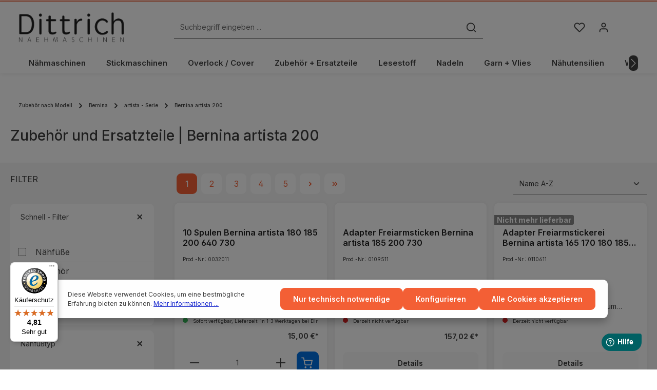

--- FILE ---
content_type: application/javascript
request_url: https://www.dittrich-naehmaschinen.de/theme/97adebe86f330124aa60112921d2735c/js/zenit-platform-stratus/zenit-platform-stratus.js?1758541135
body_size: 4023
content:
(()=>{"use strict";var e={7815:(e,t,n)=>{n.d(t,{Z:()=>r});class r{static initProductBoxTooltips(){return new bootstrap.Tooltip(document.body,{selector:'.product-box [data-zen-toggle="tooltip"]',delay:{show:500,hide:100}})}static initConfiguratorTooltips(){return new bootstrap.Tooltip(document.body,{selector:".has-tooltips .product-detail-configurator-option-label.is-display-media, .has-tooltips .product-detail-configurator-option-label.is-display-color"})}static updateWishlistTooltip(){document.querySelectorAll('.product-box .product-wishlist-btn[data-zen-toggle="tooltip"]').forEach(e=>{let t=bootstrap.Tooltip.getInstance(e),n=e.getAttribute("data-add-to-wishlist-options");if(n)try{let r=JSON.parse(n),i=e.classList.contains("product-wishlist-added")?r.texts.remove:r.texts.add;t&&(t.setContent({".tooltip-inner":i}),e.setAttribute("data-bs-original-title",i),e.setAttribute("aria-label",i))}catch(e){}})}static initUtils(){this.initProductBoxTooltips(),this.initConfiguratorTooltips()}}}},t={};function n(r){var i=t[r];if(void 0!==i)return i.exports;var a=t[r]={exports:{}};return e[r](a,a.exports,n),a.exports}n.m=e,(()=>{n.n=e=>{var t=e&&e.__esModule?()=>e.default:()=>e;return n.d(t,{a:t}),t}})(),(()=>{n.d=(e,t)=>{for(var r in t)n.o(t,r)&&!n.o(e,r)&&Object.defineProperty(e,r,{enumerable:!0,get:t[r]})}})(),(()=>{n.f={},n.e=e=>Promise.all(Object.keys(n.f).reduce((t,r)=>(n.f[r](e,t),t),[]))})(),(()=>{n.u=e=>"./js/zenit-platform-stratus/"+({2528:"zenit-platform-stratus.zen-quantity-select-selector.plugin",4383:"zenit-platform-stratus.collapse-footer-columns.plugin",7150:"zenit-platform-stratus.zen-nav-scroller.plugin",7198:"zenit-platform-stratus.zen-preloader.plugin",7204:"zenit-platform-stratus.zen-content-scroller.plugin",7797:"zenit-platform-stratus.zen-content-linear.plugin",30242:"zenit-platform-stratus.zen-search-overlay.plugin",30421:"zenit-platform-stratus.zen-quickview-modal.plugin",31188:"zenit-platform-stratus.zen-collapse-top-bar.plugin",31412:"zenit-platform-stratus.zen-content-accordion.plugin",31518:"zenit-platform-stratus.zen-dropdown-menu.plugin",33479:"zenit-platform-stratus.zen-scrollbar-width.plugin",33884:"zenit-platform-stratus.zen-gallery-grid.plugin",36364:"zenit-platform-stratus.zen-offcanvas-menu.plugin",39283:"zenit-platform-stratus.zen-scroll-up.plugin",42022:"zenit-platform-stratus.zen-quantity-input-packunit.plugin",43411:"zenit-platform-stratus.zen-gdpr-viewer-element.plugin",43481:"zenit-platform-stratus.zen-search-banner.plugin",44963:"zenit-platform-stratus.zen-cookie-permission.plugin",47436:"zenit-platform-stratus.zen-gallery-image-border-radius.plugin",48975:"zenit-platform-stratus.zen-expandable-category-navigation.plugin",49556:"zenit-platform-stratus.zen-util-reinit.plugin",49834:"zenit-platform-stratus.zen-quickview-close.plugin",52497:"zenit-platform-stratus.zen-sticky-header.plugin",56367:"zenit-platform-stratus.zen-add-to-cart.plugin",58942:"zenit-platform-stratus.zen-offcanvas-cookie-configuration-reinit.plugin",60562:"zenit-platform-stratus.zen-password-toggle.plugin",61379:"zenit-platform-stratus.zen-offcanvas-top-bar.plugin",61841:"zenit-platform-stratus.zen-newsletter-additionals.plugin",66316:"zenit-platform-stratus.zen-sticky.plugin",68886:"zenit-platform-stratus.zen-scroll-listing-animation.plugin",69716:"zenit-platform-stratus.zen-floating-labels.plugin",70792:"zenit-platform-stratus.zen-category-slider.plugin",72074:"zenit-platform-stratus.zen-offcanvas-add-by-number.plugin",73124:"zenit-platform-stratus.zen-scroll-cms-animation.plugin",73447:"zenit-platform-stratus.zen-search-expandable.plugin",77995:"zenit-platform-stratus.zen-open-filter.plugin",79631:"zenit-platform-stratus.zen-parallax-mousemove.plugin",86e3:"zenit-platform-stratus.zen-listing-columns.plugin",86007:"zenit-platform-stratus.zen-gallery-scroller.plugin",86690:"zenit-platform-stratus.zen-scroll-to.plugin",90039:"zenit-platform-stratus.zen-quickview-variant-switch.plugin",90815:"zenit-platform-stratus.zen-google-fonts.plugin",92241:"zenit-platform-stratus.zen-animation.plugin",96738:"zenit-platform-stratus.zen-text-slider.plugin",98091:"zenit-platform-stratus.zen-filter-boundary.plugin",99843:"zenit-platform-stratus.zen-header-tooltips.plugin"})[e]+"."+({2528:"3b9e70",4383:"500428",7150:"e81f95",7198:"d40c88",7204:"744521",7797:"651731",30242:"1bd722",30421:"5f3b6b",31188:"26bedf",31412:"1858fe",31518:"9cc9d8",33479:"240362",33884:"3d4f58",36364:"f51b47",39283:"503cbf",42022:"1bde5c",43411:"eb4f45",43481:"e455c3",44963:"244c74",47436:"1449bd",48975:"863b97",49556:"12c28a",49834:"adba3f",52497:"6acb2e",56367:"fa543d",58942:"97cbde",60562:"426900",61379:"15c21d",61841:"f620ec",66316:"f344b8",68886:"438bfa",69716:"ab55df",70792:"86e0df",72074:"52a545",73124:"a1dbf1",73447:"9ec7c7",77995:"e255b4",79631:"1c420d",86e3:"03a896",86007:"ff28bc",86690:"b1b1fe",90039:"c1b310",90815:"0ffe55",92241:"aa714e",96738:"2c19e1",98091:"7f7a13",99843:"cd58b1"})[e]+".js"})(),(()=>{n.miniCssF=e=>{}})(),(()=>{n.g=function(){if("object"==typeof globalThis)return globalThis;try{return this||Function("return this")()}catch(e){if("object"==typeof window)return window}}()})(),(()=>{n.o=(e,t)=>Object.prototype.hasOwnProperty.call(e,t)})(),(()=>{var e={};n.l=(t,r,i,a)=>{if(e[t]){e[t].push(r);return}if(void 0!==i)for(var o,s,l=document.getElementsByTagName("script"),d=0;d<l.length;d++){var u=l[d];if(u.getAttribute("src")==t){o=u;break}}o||(s=!0,(o=document.createElement("script")).charset="utf-8",o.timeout=120,n.nc&&o.setAttribute("nonce",n.nc),o.src=t),e[t]=[r];var c=(n,r)=>{o.onerror=o.onload=null,clearTimeout(p);var i=e[t];if(delete e[t],o.parentNode&&o.parentNode.removeChild(o),i&&i.forEach(e=>e(r)),n)return n(r)},p=setTimeout(c.bind(null,void 0,{type:"timeout",target:o}),12e4);o.onerror=c.bind(null,o.onerror),o.onload=c.bind(null,o.onload),s&&document.head.appendChild(o)}})(),(()=>{n.r=e=>{"undefined"!=typeof Symbol&&Symbol.toStringTag&&Object.defineProperty(e,Symbol.toStringTag,{value:"Module"}),Object.defineProperty(e,"__esModule",{value:!0})}})(),(()=>{n.g.importScripts&&(e=n.g.location+"");var e,t=n.g.document;if(!e&&t&&(t.currentScript&&(e=t.currentScript.src),!e)){var r=t.getElementsByTagName("script");if(r.length)for(var i=r.length-1;i>-1&&!e;)e=r[i--].src}if(!e)throw Error("Automatic publicPath is not supported in this browser");e=e.replace(/#.*$/,"").replace(/\?.*$/,"").replace(/\/[^\/]+$/,"/"),n.p=e+"../../"})(),(()=>{var e={12480:0};n.f.j=(t,r)=>{var i=n.o(e,t)?e[t]:void 0;if(0!==i){if(i)r.push(i[2]);else{var a=new Promise((n,r)=>i=e[t]=[n,r]);r.push(i[2]=a);var o=n.p+n.u(t),s=Error();n.l(o,r=>{if(n.o(e,t)&&(0!==(i=e[t])&&(e[t]=void 0),i)){var a=r&&("load"===r.type?"missing":r.type),o=r&&r.target&&r.target.src;s.message="Loading chunk "+t+" failed.\n("+a+": "+o+")",s.name="ChunkLoadError",s.type=a,s.request=o,i[1](s)}},"chunk-"+t,t)}}};var t=(t,r)=>{var i,a,[o,s,l]=r,d=0;if(o.some(t=>0!==e[t])){for(i in s)n.o(s,i)&&(n.m[i]=s[i]);l&&l(n)}for(t&&t(r);d<o.length;d++)a=o[d],n.o(e,a)&&e[a]&&e[a][0](),e[a]=0},r=self.webpackChunk=self.webpackChunk||[];r.forEach(t.bind(null,0)),r.push=t.bind(null,r.push.bind(r))})(),(()=>{var e=n(7815);let t=Object.freeze(new class{init(e){Object.entries(e).forEach(e=>{let[t,n]=e;this.flags[t]=n})}isActive(e){return!!Object.prototype.hasOwnProperty.call(this.flags,e)&&this.flags[e]}constructor(){this.flags={},window.features&&this.init(window.features)}});(function(e){e.register("ZenHeaderTooltips",()=>n.e(99843).then(n.bind(n,9843)),"[data-zen-header-tooltips]"),e.register("ZenGoogleFonts",()=>n.e(90815).then(n.bind(n,815)),'[data-zen-google-fonts="true"]'),e.register("ZenQuantityInputPackunit",()=>n.e(42022).then(n.bind(n,2022)),"[data-zen-quantity-input-packunit]"),e.register("ZenAddToCart",()=>n.e(56367).then(n.bind(n,6367)),"body:not(.is-ctl-checkout) [data-zen-add-to-cart]"),e.register("ZenOffCanvasTopBar",()=>n.e(61379).then(n.bind(n,1379)),"[data-zen-off-canvas-top-bar]"),e.register("ZenOffCanvasAddByNumber",()=>n.e(72074).then(n.bind(n,2074)),"[data-zen-add-by-number-offcanvas]"),e.register("ZenOffCanvasCookieConfigurationReinit",()=>n.e(58942).then(n.bind(n,8942)),"[data-off-canvas-menu]"),e.register("ZenGdprViewerElement",()=>n.e(43411).then(n.bind(n,3411)),"[data-zen-gdpr-viewer-element]"),e.register("ZenTextSlider",()=>n.e(96738).then(n.bind(n,6738)),'.offcanvas [data-zen-text-slider="true"], .top-bar [data-zen-text-slider="true"]'),e.register("ZenPreloader",()=>n.e(7198).then(n.bind(n,7198)),'[data-zen-preloader="true"]'),e.register("ZenStickyHeader",()=>n.e(52497).then(n.bind(n,2497)),'[data-zen-sticky-header="true"]'),e.register("ZenSearchOverlay",()=>n.e(30242).then(n.bind(n,242)),'[data-zen-toggle="overlay"]'),e.register("ZenSearchExpandable",()=>n.e(73447).then(n.bind(n,3447)),'.search-toggle-btn[data-bs-toggle="collapse"]'),e.register("ZenOpenFilter",()=>n.e(77995).then(n.bind(n,7995)),'[data-zen-open-filter="true"]'),e.register("ZenExpandableCategoryNavigation",()=>n.e(48975).then(n.bind(n,8975)),'.category-navigation-toggle[data-bs-toggle="collapse"]'),e.register("ZenFilterBoundary",()=>n.e(98091).then(n.bind(n,8091)),".filter-panel-wrapper"),e.register("ZenAnimation",()=>n.e(92241).then(n.bind(n,2241)),"[data-zen-cover-switch], [data-zen-animation]"),e.register("ZenListingColumns",()=>n.e(86e3).then(n.bind(n,6e3)),"[data-zen-listing-columns]"),e.register("ZenScrollCmsAnimation",()=>n.e(73124).then(n.bind(n,3124)),CSS.supports("selector(:has(*)")?"[data-zen-scroll-cms-animation]:has(.zen-animate)":"[data-zen-scroll-cms-animation]"),e.register("ZenScrollListingAnimation",()=>n.e(68886).then(n.bind(n,8886)),"[data-zen-scroll-listing-animation]"),e.register("ZenScrollTo",()=>n.e(86690).then(n.bind(n,6690)),'.page-wrapper a[href^="#"]:not([href="#"]):not([data-bs-toggle])'),e.register("ZenScrollUp",()=>n.e(39283).then(n.bind(n,9283)),"[data-scroll-up]"),e.register("ZenScrollbarWidth",()=>n.e(33479).then(n.bind(n,3479)),"body"),e.register("ZenFloatingLabels",()=>n.e(69716).then(n.bind(n,9716)),".has-lbl-floating .content-main .form-group, .has-lbl-floating .offcanvas .form-group, .has-lbl-floating .js-pseudo-modal .form-group"),e.register("ZenCollapseTopBar",()=>n.e(31188).then(n.bind(n,1188)),'.top-bar-toggle-btn[data-bs-toggle="collapse"]'),e.register("ZenGalleryScroller",()=>n.e(86007).then(n.bind(n,6007)),"[data-zen-gallery-scroller]"),e.register("ZenGalleryGrid",()=>n.e(33884).then(n.bind(n,3884)),'[data-zen-gallery-grid="true"]'),e.register("ZenNewsletterAdditionals",()=>n.e(61841).then(n.bind(n,1841)),"[data-zen-newsletter-additional]"),e.register("ZenParallaxMousemove",()=>n.e(79631).then(n.bind(n,9631)),"[data-parallax-mousemove]"),e.register("ZenContentLinear",()=>n.e(7797).then(n.bind(n,7797)),"[data-zen-content-linear]"),e.register("ZenContentScroller",()=>n.e(7204).then(n.bind(n,7204)),"[data-zen-content-scroller]"),e.register("ZenContentAccordion",()=>n.e(31412).then(n.bind(n,1412)),"[data-zen-content-accordion]"),e.register("ZenQuickviewModal",()=>n.e(30421).then(n.bind(n,421)),".quickview-toggle, .btn-quickview"),e.register("ZenQuickviewClose",()=>n.e(49834).then(n.bind(n,9834)),"[data-zen-quickview]"),e.register("ZenQuickviewVariantSwitch",()=>n.e(90039).then(n.bind(n,39)),"[data-zen-quickview-variant-switch]"),e.register("ZenDropDownMenu",()=>n.e(31518).then(n.bind(n,1518)),'[data-dropdown-menu="hover"]',{trigger:"hover"}),e.register("ZenDropDownMenu",()=>n.e(31518).then(n.bind(n,1518)),'[data-dropdown-menu="click"]',{trigger:"click"}),e.register("ZenCookiePermission",()=>n.e(44963).then(n.bind(n,4963)),"[data-cookie-permission]"),e.register("ZenSticky",()=>n.e(66316).then(n.bind(n,6316)),'[data-zen-sticky="true"]'),e.register("ZenSticky",()=>n.e(66316).then(n.bind(n,6316)),'[data-zen-gallery-scroller="true"] .gallery-slider-thumbnails-container',{checkHeight:!1}),e.register("ZenNavScroller",()=>n.e(7150).then(n.bind(n,7150)),"[data-zen-nav-scroller]"),e.register("ZenSearchBanner",()=>n.e(43481).then(n.bind(n,3481)),"[data-zen-search-banner]"),e.register("ZenOffCanvasMenu",()=>n.e(36364).then(n.bind(n,6364)),"[data-off-canvas-menu]"),e.register("ZenGalleryImageBorderRadius",()=>n.e(47436).then(n.bind(n,7436)),"[data-zen-gallery-image-border-radius]"),e.register("ZenCategorySlider",()=>n.e(70792).then(n.bind(n,792)),"[data-zen-category-slider]"),e.register("ZenPasswordToggle",()=>n.e(60562).then(n.bind(n,562)),'.has-pw-toggle .form-group input[type="password"]'),e.register("ZenQuantitySelectSelector",()=>n.e(2528).then(n.bind(n,2528)),"[data-zen-quantity-select-selector]"),e.register("ZenCollapseFooterColumns",()=>n.e(4383).then(n.bind(n,4383)),"[data-zen-collapse-footer-columns]"),e.register("ZenUtilReInitListingRenderResponse",()=>n.e(49556).then(n.bind(n,9556)),"[data-listing]",{eventName:"Listing/afterRenderResponse"}),e.register("ZenUtilReInitAfterInitSLider",()=>n.e(49556).then(n.bind(n,9556)),"[data-product-slider]",{eventName:"afterInitSlider"}),e.register("ZenUtilReInitModalOpen",()=>n.e(49556).then(n.bind(n,9556)),"[data-ajax-modal][data-url]",{eventName:"ajaxModalOpen"}),e.register("ZenUtilReInitVariantSwitch",()=>n.e(49556).then(n.bind(n,9556)),"[data-zen-quickview-variant-switch]",{eventName:"onChange"}),e.register("ZenUtilReInitWishlistProductAdded",()=>n.e(49556).then(n.bind(n,9556)),"[data-wishlist-storage]",{eventName:"Wishlist/onProductAdded"}),e.register("ZenUtilReInitWishlistProductRemoved",()=>n.e(49556).then(n.bind(n,9556)),"[data-wishlist-storage]",{eventName:"Wishlist/onProductRemoved"})})(window.PluginManager),(class{static init(){let e=arguments.length>0&&void 0!==arguments[0]?arguments[0]:{};t.init(e)}static isActive(e){return t.isActive(e)}constructor(){window.Feature=this}}).isActive("ACCESSIBILITY_TWEAKS")||window.PluginManager.initializePlugin("FormScrollToInvalidField","form",{fixedHeaderSelector:".header-main[data-zen-sticky-header] .header-inner",scrollOffset:"150"}),e.Z.initUtils()})()})();

--- FILE ---
content_type: application/javascript
request_url: https://www.dittrich-naehmaschinen.de/theme/97adebe86f330124aa60112921d2735c/js/zenit-platform-stratus/zenit-platform-stratus.zen-scroll-cms-animation.plugin.a1dbf1.js
body_size: 3255
content:
"use strict";(self.webpackChunk=self.webpackChunk||[]).push([[73124],{3124:(t,e,i)=>{i.r(e),i.d(e,{default:()=>a});var n=i(4049),s=i(3266),o=i(9759);class a extends window.PluginBaseClass{init(){let t=this.options;this._elements=n.Z.querySelectorAll(document,t.animationClass,!1),this._elements&&this._elements.length&&(this._addAttributes(),this._registerEvents())}_registerEvents(){document.addEventListener("Viewport/hasChanged",this._addAttributes.bind(this))}_addAttributes(){let t=this.options,e=parseFloat(t.animationDelay),i=e;s.Z.iterate(this._elements,n=>{i=e,n.setAttribute("data-wow-duration",t.animationDuration),n.setAttribute("data-wow-delay","".concat(i,"s"))}),this._initWow()}_initWow(){new o.Z({boxClass:this.options.animationClass.replace(".",""),animateClass:"",offset:this.options.offset}).init()}}a.options={animationClass:".zen-animate",animationDuration:"1s",animationDelay:"0.25s",offset:0}},9759:(t,e,i)=>{var n;function s(t,e){return e.indexOf(t)>=0}function o(t,e,i){null!=t.addEventListener?t.addEventListener(e,i,!1):null!=t.attachEvent?t.attachEvent("on".concat(e),i):t[e]=i}function a(t,e,i){null!=t.removeEventListener?t.removeEventListener(e,i,!1):null!=t.detachEvent?t.detachEvent("on".concat(e),i):delete t[e]}i.d(e,{Z:()=>d});let r=window.WeakMap||window.MozWeakMap||class{get(t){for(let e=0;e<this.keys.length;e++)if(this.keys[e]===t)return this.values[e]}set(t,e){for(let i=0;i<this.keys.length;i++)if(this.keys[i]===t)return this.values[i]=e,this;return this.keys.push(t),this.values.push(e),this}constructor(){this.keys=[],this.values=[]}},l=window.MutationObserver||window.WebkitMutationObserver||window.MozMutationObserver||((n=class{observe(){}constructor(){"undefined"!=typeof console&&null!==console&&(console.warn("MutationObserver is not supported by your browser."),console.warn("WOW.js cannot detect dom mutations, please call .sync() after loading new content."))}}).notSupported=!0,n),c=window.getComputedStyle||function(t){let e=/(\-([a-z]){1})/g;return{getPropertyValue(i){"float"===i&&(i="styleFloat"),e.test(i)&&i.replace(e,(t,e)=>e.toUpperCase());let{currentStyle:n}=t;return(null!=n?n[i]:void 0)||null}}};class d{init(){this.element=window.document.documentElement,s(document.readyState,["interactive","complete"])?this.start():o(document,"DOMContentLoaded",this.start),this.finished=[]}start(){if(this.stopped=!1,this.boxes=[].slice.call(this.element.querySelectorAll(".".concat(this.config.boxClass))),this.all=this.boxes.slice(0),this.boxes.length){if(this.disabled())this.resetStyle();else for(let t=0;t<this.boxes.length;t++){let e=this.boxes[t];this.applyStyle(e,!0)}}this.disabled()||(o(this.config.scrollContainer||window,"scroll",this.scrollHandler),o(window,"resize",this.scrollHandler),this.interval=setInterval(this.scrollCallback,50)),this.config.live&&new l(t=>{for(let e=0;e<t.length;e++){let i=t[e];for(let t=0;t<i.addedNodes.length;t++){let e=i.addedNodes[t];this.doSync(e)}}}).observe(document.body,{childList:!0,subtree:!0})}stop(){this.stopped=!0,a(this.config.scrollContainer||window,"scroll",this.scrollHandler),a(window,"resize",this.scrollHandler),null!=this.interval&&clearInterval(this.interval)}sync(){l.notSupported&&this.doSync(this.element)}doSync(t){if(null==t&&({element:t}=this),1!==t.nodeType)return;let e=(t=t.parentNode||t).querySelectorAll(".".concat(this.config.boxClass));for(let t=0;t<e.length;t++){let i=e[t];s(i,this.all)||(this.boxes.push(i),this.all.push(i),this.stopped||this.disabled()?this.resetStyle():this.applyStyle(i,!0),this.scrolled=!0)}}show(t){var e;return this.applyStyle(t),t.className="".concat(t.className," ").concat(this.config.animateClass),null!=this.config.callback&&this.config.callback(t),e=this.wowEvent,null!=t.dispatchEvent?t.dispatchEvent(e):e in(null!=t)?t[e]():"on".concat(e) in(null!=t)&&t["on".concat(e)](),this.config.resetAnimation&&(o(t,"animationend",this.resetAnimation),o(t,"oanimationend",this.resetAnimation),o(t,"webkitAnimationEnd",this.resetAnimation),o(t,"MSAnimationEnd",this.resetAnimation)),t}applyStyle(t,e){let i=t.getAttribute("data-wow-duration")?t.getAttribute("data-wow-duration"):"2s",n=t.getAttribute("data-wow-delay")?t.getAttribute("data-wow-delay"):".5s",s=t.getAttribute("data-wow-iteration");return this.animate(()=>this.customStyle(t,e,i,n,s))}resetStyle(){for(let t=0;t<this.boxes.length;t++)this.boxes[t].style.visibility="visible"}resetAnimation(t){if(t.type.toLowerCase().indexOf("animationend")>=0){let e=t.target||t.srcElement;e.className=e.className.replace(this.config.animateClass,"").trim()}}customStyle(t,e,i,n,s){return e&&this.cacheAnimationName(t),t.style.visibility=e?"hidden":"visible",i&&this.vendorSet(t.style,{animationDuration:i}),n&&this.vendorSet(t.style,{animationDelay:n}),s&&this.vendorSet(t.style,{animationIterationCount:s}),this.vendorSet(t.style,{animationName:e?"none":this.cachedAnimationName(t)}),t}vendorSet(t,e){for(let i in e)if(e.hasOwnProperty(i)){let n=e[i];t["".concat(i)]=n;for(let e=0;e<this.vendors.length;e++){let s=this.vendors[e];t["".concat(s).concat(i.charAt(0).toUpperCase()).concat(i.substr(1))]=n}}}vendorCSS(t,e){let i=c(t),n=i.getPropertyCSSValue(e);for(let t=0;t<this.vendors.length;t++){let s=this.vendors[t];n=n||i.getPropertyCSSValue("-".concat(s,"-").concat(e))}return n}animationName(t){let e;try{e=this.vendorCSS(t,"animation-name").cssText}catch(i){e=c(t).getPropertyValue("animation-name")}return"none"===e?"":e}cacheAnimationName(t){return this.animationNameCache.set(t,this.animationName(t))}cachedAnimationName(t){return this.animationNameCache.get(t)}scrollHandler(){this.scrolled=!0}scrollCallback(){if(this.scrolled){this.scrolled=!1;let t=[];for(let e=0;e<this.boxes.length;e++){let i=this.boxes[e];if(i){if(this.isVisible(i)){this.show(i);continue}t.push(i)}}this.boxes=t,this.boxes.length||this.config.live||this.stop()}}offsetTop(t){for(;void 0===t.offsetTop;)t=t.parentNode;let e=t.offsetTop;for(;t.offsetParent;)e+=(t=t.offsetParent).offsetTop;return e}isVisible(t){let e=t.getAttribute("data-wow-offset")||this.config.offset,i=this.config.scrollContainer&&this.config.scrollContainer.scrollTop||window.pageYOffset,n=i+Math.min(this.element.clientHeight,"innerHeight"in window?window.innerHeight:document.documentElement.clientHeight)-e,s=this.offsetTop(t),o=s+t.clientHeight;return s<=n&&o>=i}disabled(){var t;return!this.config.mobile&&(t=navigator.userAgent,/Android|webOS|iPhone|iPad|iPod|BlackBerry|IEMobile|Opera Mini/i.test(t))}constructor(t={}){this.defaults={boxClass:"wow",animateClass:"animated",offset:0,mobile:!0,live:!0,callback:null,scrollContainer:null,resetAnimation:!0},this.animate="requestAnimationFrame"in window?t=>window.requestAnimationFrame(t):t=>t(),this.vendors=["moz","webkit"],this.start=this.start.bind(this),this.resetAnimation=this.resetAnimation.bind(this),this.scrollHandler=this.scrollHandler.bind(this),this.scrollCallback=this.scrollCallback.bind(this),this.scrolled=!0,this.config=function(t,e){for(let i in e)if(null==t[i]){let n=e[i];t[i]=n}return t}(t,this.defaults),null!=t.scrollContainer&&(this.config.scrollContainer=document.querySelector(t.scrollContainer)),this.animationNameCache=new r,this.wowEvent=function(t){let e,i=arguments.length>1&&void 0!==arguments[1]&&arguments[1],n=arguments.length>2&&void 0!==arguments[2]&&arguments[2],s=arguments.length>3&&void 0!==arguments[3]?arguments[3]:null;return null!=document.createEvent?(e=document.createEvent("CustomEvent")).initCustomEvent(t,i,n,s):null!=document.createEventObject?(e=document.createEventObject()).eventType=t:e.eventName=t,e}(this.config.boxClass)}}},4049:(t,e,i)=>{i.d(e,{Z:()=>s});var n=i(5140);class s{static isNode(t){return"object"==typeof t&&null!==t&&(t===document||t===window||t instanceof Node)}static hasAttribute(t,e){if(!s.isNode(t))throw Error("The element must be a valid HTML Node!");return"function"==typeof t.hasAttribute&&t.hasAttribute(e)}static getAttribute(t,e){let i=!(arguments.length>2)||void 0===arguments[2]||arguments[2];if(i&&!1===s.hasAttribute(t,e))throw Error('The required property "'.concat(e,'" does not exist!'));if("function"!=typeof t.getAttribute){if(i)throw Error("This node doesn't support the getAttribute function!");return}return t.getAttribute(e)}static getDataAttribute(t,e){let i=!(arguments.length>2)||void 0===arguments[2]||arguments[2],o=e.replace(/^data(|-)/,""),a=n.Z.toLowerCamelCase(o,"-");if(!s.isNode(t)){if(i)throw Error("The passed node is not a valid HTML Node!");return}if(void 0===t.dataset){if(i)throw Error("This node doesn't support the dataset attribute!");return}let r=t.dataset[a];if(void 0===r){if(i)throw Error('The required data attribute "'.concat(e,'" does not exist on ').concat(t,"!"));return r}return n.Z.parsePrimitive(r)}static querySelector(t,e){let i=!(arguments.length>2)||void 0===arguments[2]||arguments[2];if(i&&!s.isNode(t))throw Error("The parent node is not a valid HTML Node!");let n=t.querySelector(e)||!1;if(i&&!1===n)throw Error('The required element "'.concat(e,'" does not exist in parent node!'));return n}static querySelectorAll(t,e){let i=!(arguments.length>2)||void 0===arguments[2]||arguments[2];if(i&&!s.isNode(t))throw Error("The parent node is not a valid HTML Node!");let n=t.querySelectorAll(e);if(0===n.length&&(n=!1),i&&!1===n)throw Error('At least one item of "'.concat(e,'" must exist in parent node!'));return n}static getFocusableElements(){let t=arguments.length>0&&void 0!==arguments[0]?arguments[0]:document.body;return t.querySelectorAll('\n            input:not([tabindex^="-"]):not([disabled]):not([type="hidden"]),\n            select:not([tabindex^="-"]):not([disabled]),\n            textarea:not([tabindex^="-"]):not([disabled]),\n            button:not([tabindex^="-"]):not([disabled]),\n            a[href]:not([tabindex^="-"]):not([disabled]),\n            [tabindex]:not([tabindex^="-"]):not([disabled])\n        ')}static getFirstFocusableElement(){let t=arguments.length>0&&void 0!==arguments[0]?arguments[0]:document.body;return this.getFocusableElements(t)[0]}static getLastFocusableElement(){let t=arguments.length>0&&void 0!==arguments[0]?arguments[0]:document,e=this.getFocusableElements(t);return e[e.length-1]}}},3266:(t,e,i)=>{i.d(e,{Z:()=>n});class n{static iterate(t,e){if(t instanceof Map||Array.isArray(t))return t.forEach(e);if(t instanceof FormData){for(var i of t.entries())e(i[1],i[0]);return}if(t instanceof NodeList)return t.forEach(e);if(t instanceof HTMLCollection)return Array.from(t).forEach(e);if(t instanceof Object)return Object.keys(t).forEach(i=>{e(t[i],i)});throw Error("The element type ".concat(typeof t," is not iterable!"))}}},5140:(t,e,i)=>{i.d(e,{Z:()=>n});class n{static ucFirst(t){return t.charAt(0).toUpperCase()+t.slice(1)}static lcFirst(t){return t.charAt(0).toLowerCase()+t.slice(1)}static toDashCase(t){return t.replace(/([A-Z])/g,"-$1").replace(/^-/,"").toLowerCase()}static toLowerCamelCase(t,e){let i=n.toUpperCamelCase(t,e);return n.lcFirst(i)}static toUpperCamelCase(t,e){return e?t.split(e).map(t=>n.ucFirst(t.toLowerCase())).join(""):n.ucFirst(t.toLowerCase())}static parsePrimitive(t){try{return/^\d+(.|,)\d+$/.test(t)&&(t=t.replace(",",".")),JSON.parse(t)}catch(e){return t.toString()}}}}}]);